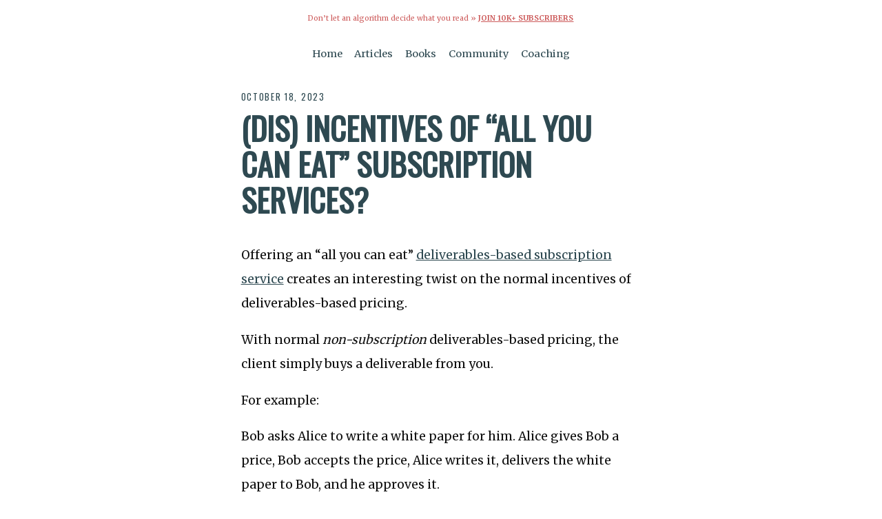

--- FILE ---
content_type: text/html; charset=UTF-8
request_url: https://jonathanstark.com/daily/20231018-1652-dis-incentives-of-all-you-can-eat-subscription-services
body_size: 4196
content:
<!DOCTYPE html>
<html lang="en" class="no-js">
    <head>
        <!-- Google tag (gtag.js) -->
<!--         <script async src="https://www.googletagmanager.com/gtag/js?id=AW-11264979480"></script>
        <script>
          window.dataLayer = window.dataLayer || [];
          function gtag(){dataLayer.push(arguments);}
          gtag('js', new Date());
          gtag('config', 'AW-11264979480');
        </script>
 -->        
        <meta charset="utf-8">
        <title>(Dis) Incentives of “All You Can Eat” Subscription Services? by Jonathan Stark</title>
        <meta name="description" content="A daily newsletter on pricing for independent professionals | (Dis) Incentives of “All You Can Eat” Subscription Services? by Jonathan Stark">
        <meta name="HandheldFriendly" content="True">
        <meta name="MobileOptimized" content="320">
        <meta name="viewport" content="width=device-width, initial-scale=1, minimal-ui">
        <meta http-equiv="cleartype" content="on">
                    <link rel="apple-touch-icon-precomposed" sizes="144x144" href="https://jonathanstark.com/img/touch/icon_144.png">
            <link rel="apple-touch-icon-precomposed" sizes="114x114" href="https://jonathanstark.com/img/touch/icon_114.png">
            <link rel="apple-touch-icon-precomposed" sizes="72x72" href="https://jonathanstark.com/img/touch/icon_72.png">
            <link rel="apple-touch-icon-precomposed" href="https://jonathanstark.com/img/touch/icon_57.png">
            <link rel="shortcut icon" sizes="192x192" href="https://jonathanstark.com/img/touch/icon_192.png">
            <link rel="shortcut icon" href="https://jonathanstark.com/favicon.ico">
            <!-- Tile icon for Win8 (144x144 + tile color) -->
            <meta name="msapplication-TileImage" content="//jonathanstark.com/img/touch/icon_144.png">
            <meta name="msapplication-TileColor" content="#2E4951">
            <!-- Chrome for Android URL bar color -->
            <meta name="theme-color" content="#2E4951" />
            <!-- Homescreen label -->
            <meta name="apple-mobile-web-app-title" content="Stark">
                <!-- Facebook -->
        <meta property="og:title" content="(Dis) Incentives of “All You Can Eat” Subscription Services? by Jonathan Stark">
        <meta property="og:site_name" content="Jonathan Stark">
        <meta property="og:url" content="https://jonathanstark.com/daily/20231018-1652-dis-incentives-of-all-you-can-eat-subscription-services">
        <meta property="og:description" content="A daily newsletter on pricing for independent professionals | (Dis) Incentives of “All You Can Eat” Subscription Services? by Jonathan Stark">
        <meta property="og:type" content="website">
        <meta property="og:image" content="https://jonathanstark.com/img/shattered-clock-being-crushed-by-a-vise-wide.png">
        <!-- Twitter -->
        <meta name="twitter:card" content="summary_large_image">
        <meta name="twitter:site" content="@jonathanstark">
        <meta name="twitter:creator" content="@jonathanstark">
        <meta name="twitter:title" content="(Dis) Incentives of “All You Can Eat” Subscription Services? by Jonathan Stark">
        <meta name="twitter:description" content="A daily newsletter on pricing for independent professionals | (Dis) Incentives of “All You Can Eat” Subscription Services? by Jonathan Stark">
        <meta name="twitter:image" content="https://jonathanstark.com/img/shattered-clock-being-crushed-by-a-vise-wide.png">
        <!-- Styles -->
        <link rel="stylesheet" href="https://jonathanstark.com/css/custom.css">
        <link rel="preconnect" href="https://fonts.googleapis.com" />
        <link rel="preconnect" href="https://fonts.gstatic.com" crossorigin />
        <link rel="stylesheet" href="https://fonts.googleapis.com/css?family=Oswald:400|Merriweather:400,700" />
        <link rel="stylesheet" href="https://fonts.googleapis.com/css2?family=Nunito+Sans:opsz,wght@6..12,700&display=swap" />
        <link rel="stylesheet" href="https://fonts.googleapis.com/css2?family=Poppins:wght@400;500;600;700;800&display=swap" />
        <link rel="stylesheet" href="https://fonts.googleapis.com/css2?family=Roboto+Flex:opsz,wght@8..144,100..1000&display=swap" />
        <!-- SEO STUFF -->
        <script type="application/ld+json">
        {
          "@context": "https://schema.org",
          "@type": "Article",
          "headline": "(Dis) Incentives of \u201cAll You Can Eat\u201d Subscription Services? by Jonathan Stark",
          "image": [
            "https://jonathanstark.com/img/shattered-clock-being-crushed-by-a-vise-wide.png"
           ],
          "datePublished": "2023-10-18T00:00:00-04:00",
          "dateModified": "2023-10-18T00:00:00-04:00",
          "author": [{
              "@type": "Person",
              "name": "Jonathan Stark",
              "url": "https://jonathanstark.com"
            }]
        }
        </script>
        <!-- / SEO STUFF -->
        <!-- Fathom - beautiful, simple website analytics -->
        <script src="https://cdn.usefathom.com/script.js" data-site="OMESROTX" defer></script>
        <!-- / Fathom -->
        <!-- Hotjar Tracking Code for https://jonathanstark.com -->
        <script>
            (function(h,o,t,j,a,r){
                h.hj=h.hj||function(){(h.hj.q=h.hj.q||[]).push(arguments)};
                h._hjSettings={hjid:5087878,hjsv:6};
                a=o.getElementsByTagName('head')[0];
                r=o.createElement('script');r.async=1;
                r.src=t+h._hjSettings.hjid+j+h._hjSettings.hjsv;
                a.appendChild(r);
            })(window,document,'https://static.hotjar.com/c/hotjar-','.js?sv=');
        </script>
    </head>
    <body class="daily-message daily/20231018-1652-dis-incentives-of-all-you-can-eat-subscription-services">

        <!-- <p class="banner">Don’t let an algorithm decide what you read&nbsp;» <a href="https://jonathanstark.com/daily">jstark.co/daily</a></p> -->

        <p class="banner">Don’t let an algorithm decide what you read&nbsp;» <a style="font-weight:bolder;text-transform:uppercase;" href="https://jonathanstark.com/daily">Join 10k+ Subscribers</a></p>

        <div class="top-nav">
            <small>
                <nav class="menu">
                    <ul>
                        <li><a href="/">Home</a></li>
                        <!-- <li><a href="/press">About</a></li> -->
                        <li><a href="/archive">Articles</a></li>
                        <li><a href="/books">Books</a></li>
                        <!-- <li><a href="/courses">Courses</a></li> -->
                        <li><a href="/group">Community</a></li>
                        <li><a href="/private">Coaching</a></li>
                    </ul>
                </nav>
            </small>
        </div>

        <article>

<p class=stardate>October 18, 2023</p>
<h1>(Dis) Incentives of “All You Can Eat” Subscription Services?</h1>

<p>Offering an “all you can eat” <a href="https://jonathanstark.com/daily/20230721-2359-productized-subscription-service-examples">deliverables-based subscription service</a> creates an interesting twist on the normal incentives of deliverables-based pricing. </p>

<p>With normal <em>non-subscription</em> deliverables-based pricing, the client simply buys a deliverable from you. </p>

<p>For example: </p>

<p>Bob asks Alice to write a white paper for him. Alice gives Bob a price, Bob accepts the price, Alice writes it, delivers the white paper to Bob, and he approves it. </p>

<p>Easy peasy. </p>

<p>Note that in this model, Alice has a strong incentive to write the white paper very efficiently and deliver it quickly. </p>

<p>The faster she gets it done to Bob’s satisfaction, the better off they both are. </p>

<p>Now consider a <em>subscription</em> version of this example:</p>

<p>Bob agrees to pay Alice a fixed amount monthly to write white papers for him. </p>

<p>Bob can make as many requests as he wants, but Alice will only work on one request at a time. </p>

<p>In this model, there seems to be no incentive for Alice to write very efficiently and deliver the requests quickly. </p>

<p>The faster she gets the first white paper done to Bob’s satisfaction, the more requests he’s going to send during the same month for the same amount of money.</p>

<h3>Do subscription services reward inefficiency?</h3>

<p>At first glance, “all you can eat” subscription services seem to suffer from the same mismatched incentives as hourly billing (i.e., the seller is rewarded for being slow and inefficient).</p>

<p>But is this really the case? </p>

<p>Some numbers might make this a little more concrete... </p>

<p>Let’s say Alice is getting paid $4000/mo to write an unlimited number of white papers for Bob. </p>

<p>On average, Alice delivers one white paper per month, so her effective price per white paper is $4000. </p>

<p>If Alice is able to double her efficiency and deliver two white papers per month, her effective price per white paper is slashed in half to $2000. </p>

<p>Yikes! </p>

<p>So, on the face of things, it would appear that Alice has no incentive to double her efficiency, right?</p>

<p>Nope! </p>

<p>Alice would <em>still</em> benefit from doubling her efficiency. </p>

<p>Consider three scenarios:</p>

<ol>
<li>If Bob is perfectly happy getting one white paper per month, Alice could take on twice as many clients and double her revenue. </li>
<li>Bob might want more than one white paper per month but not have enough requests to keep Alice maxed out. Therefore, some months, she would write two white papers and others, she would only need to write one (or none). On average, this would increase both her revenue and profit per white paper. </li>
<li>Bob might actually need two white papers every month for a long, long time, and Alice could decide to accommodate him. Doing so would make it less likely for Bob to cancel his subscription (aka ”churn”). Note that <em>this costs Alice nothing</em> because while her REVENUE per white paper would be cut in half, her PROFIT per white paper would stay the same. In other words, she’d be spending the same amount of time (i.e., her cost) on Bob’s requests per month for the same amount of money. </li>
</ol>

<h3>Here’s the thing...</h3>

<p>Ultimately, I would say the incentives between buyer and seller for deliverables-based “all you can eat” subscription services are <em>aligned</em> but <em>different.</em> </p>

<ul>
<li><strong>Buyer: Minimum Threshold</strong>—The buyer wants to feel like they have gotten their money’s worth, so on average, the seller needs to meet or exceed the buyer’s minimum threshold for the quality and quantity of deliverables each month.</li>
<li><strong>Seller: Minimize Churn</strong>—The seller wants to deliver enough quality and quantity each month to minimize their churn percentage across all their clients. </li>
</ul>

<p>The moral of the story?</p>

<p>Once you realize that minimizing churn is a key metric when selling subscription services, becoming more efficient still makes a lot of sense. </p>

<p>Yours, </p>

<p>—J</p>

<p>P.S. This message was inspired by an EPIC thread in Ditcherville about the incentives, ethics, trust, profitability, and client satisfaction of the subscription software development model. It’s not too late to <a href="https://jonathanstark.com/group">join the conversation »</a></p>

<p class="article-nav"><a class="inline cta margin" href="/daily/20231017-2359-alignment-of-financial-incentives">Back</a><a class="inline cta margin" href="/daily/20220312-2359-ideal-buyers">Random</a><a class="inline cta margin" href="/daily/20231019-1610-whats-the-quickest-way-to-get-one-or-two-design-clients-to-shore-up-my-cash-flow-and-more">Next</a></p>

        </article>

        <footer>
            <form class="drip" action="https://app.convertkit.com/forms/4902627/subscriptions" method="post">
                <p><b>Like this message?</b> Join 10k+ daily subscribers.</p>
                <div>
                    <input type="email" name="email_address" value="" placeholder="Your email address..." />
                    <input type="submit" value="Get Daily Tips »" />
                </div>
                <small><em>Not sure? <a href="/archive">Browse the archive »</a></em></small>
            </form>
            <small>
                <nav class="menu">
                    <ul>
                        <li><a href="/">Home</a></li>
                        <li><a href="/press">About</a></li>
                        <li><a href="/archive">Articles</a></li>
                        <li><a href="/ditcherville">Comics</a></li>
                        <li><a href="/books">Books</a></li>
                        <li><a href="/courses">Courses</a></li>
                        <li><a href="/group">Community</a></li>
                        <li><a href="/private">Coaching</a></li>
                        <li><a href="/free">Free Stuff</a></li>
                        <li><a href="/search">Search</a></li>
                    </ul>
                </nav>
                <p class="copyright">© 1998-2026 Jonathan Stark</p>
            </small>
        </footer>
    </body>
</html>
